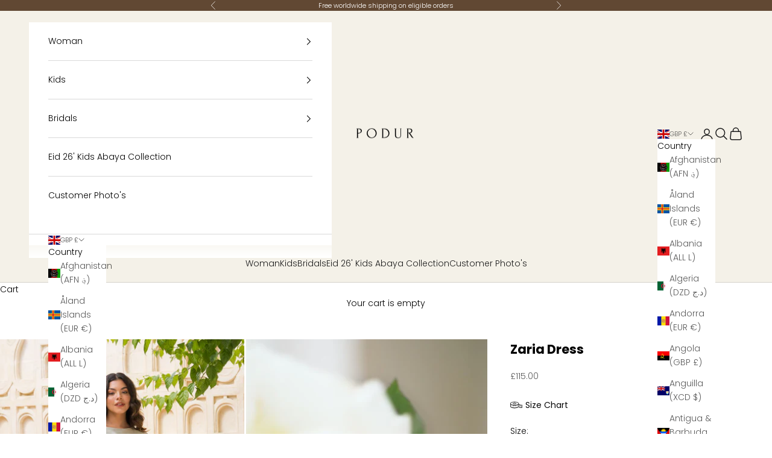

--- FILE ---
content_type: text/javascript; charset=utf-8
request_url: https://www.podur.co.uk/products/zaria-dress.js
body_size: 2057
content:
{"id":8288142590229,"title":"Zaria Dress","handle":"zaria-dress","description":"\u003cp\u003e \u003c\/p\u003e\n\u003cdiv\u003e\n\u003cdiv data-hveid=\"CBsQAQ\" aria-expanded=\"true\" aria-controls=\"_Xk2AZOWvKo2BhbIPwLOS8Ac_35\" class=\"dnXCYb\" role=\"button\" tabindex=\"0\"\u003e\n\u003cdiv class=\"aj35ze\"\u003e\n\u003cmeta charset=\"utf-8\"\u003e\n\u003cp\u003eIntroducing our Zaria Dress, a breathtaking masterpiece that will make you feel like a vision of elegance. Crafted from a beautiful sheer satin, this dress showcases a unique design that sets it apart from the rest.\u003c\/p\u003e\n\u003cp\u003eAt the front of the dress, you'll find an attached shawl-like fabric that offers endless possibilities for styling. Whether you prefer a draped, twisted, or knotted look, this feature allows you to create your own personalized statement style. Let your creativity flow as you explore the various ways to adorn yourself in this versatile and eye-catching piece.\u003c\/p\u003e\n\u003cp\u003eThe Zaria Dress boasts a rich and luxurious appearance that is sure to turn heads on any special occasion. The sheer fabric adds an element of allure, subtly revealing glimpses of the underlying layers while maintaining an air of sophistication and modesty.\u003c\/p\u003e\n\u003cp\u003eThis dress is more than just a garment; it's a statement piece that showcases your impeccable taste and unique sense of style\u003c\/p\u003e\n\u003c\/div\u003e\n\u003c\/div\u003e\n\u003c\/div\u003e\n\u003cdiv data-ved=\"2ahUKEwjl1sjk67D_AhWNQEEAHcCZBH4Q7NUEegQIGxAE\" id=\"_Xk2AZOWvKo2BhbIPwLOS8Ac_35\" class=\"bCOlv\"\u003e\n\u003cdiv class=\"IZE3Td\"\u003e\n\u003cdiv data-ved=\"2ahUKEwjl1sjk67D_AhWNQEEAHcCZBH4Qu04oAHoECBsQBQ\" data-hveid=\"CBsQBQ\" class=\"t0bRye r2fjmd\"\u003e\n\u003cdiv id=\"Xk2AZOWvKo2BhbIPwLOS8Ac__15\"\u003e\u003c\/div\u003e\n\u003c\/div\u003e\n\u003c\/div\u003e\n\u003c\/div\u003e\n\u003cul\u003e\n\u003cli\u003eThe model's height is 162.5cm\u003cbr\u003e\n\u003c\/li\u003e\n\u003cli data-mce-fragment=\"1\"\u003e\u003cspan data-mce-fragment=\"1\"\u003eThe model wears size 8\u003c\/span\u003e\u003c\/li\u003e\n\u003c\/ul\u003e\n\u003cp\u003e\u003cstrong data-mce-fragment=\"1\" style=\"font-size: 0.875rem;\"\u003eCare instructions:\u003c\/strong\u003e\u003cbr\u003e\u003c\/p\u003e\n\u003cul\u003e\n\u003cli\u003eWash with similar colours\u003c\/li\u003e\n\u003cli\u003eLow iron\u003c\/li\u003e\n\u003cli\u003eMachine wash at 30°\u003c\/li\u003e\n\u003cli\u003eOnly non-chlorine bleach when needed\u003c\/li\u003e\n\u003cli\u003eLine dry\u003c\/li\u003e\n\u003c\/ul\u003e","published_at":"2023-06-08T18:54:38+01:00","created_at":"2023-06-07T14:03:15+01:00","vendor":"P O D U R","type":"Dress","tags":["dress","Eid-ul-adha'23 collection","woman","Zaria Dress"],"price":11500,"price_min":11500,"price_max":11500,"available":false,"price_varies":false,"compare_at_price":11500,"compare_at_price_min":11500,"compare_at_price_max":11500,"compare_at_price_varies":false,"variants":[{"id":47449715278101,"title":"6","option1":"6","option2":null,"option3":null,"sku":"ZaDr-21-06","requires_shipping":true,"taxable":true,"featured_image":null,"available":false,"name":"Zaria Dress - 6","public_title":"6","options":["6"],"price":11500,"weight":750,"compare_at_price":11500,"inventory_quantity":0,"inventory_management":"shopify","inventory_policy":"deny","barcode":"","requires_selling_plan":false,"selling_plan_allocations":[]},{"id":44970165305621,"title":"8","option1":"8","option2":null,"option3":null,"sku":"ZaDr-21-08","requires_shipping":true,"taxable":true,"featured_image":null,"available":false,"name":"Zaria Dress - 8","public_title":"8","options":["8"],"price":11500,"weight":750,"compare_at_price":11500,"inventory_quantity":0,"inventory_management":"shopify","inventory_policy":"deny","barcode":null,"requires_selling_plan":false,"selling_plan_allocations":[]},{"id":44970165338389,"title":"10","option1":"10","option2":null,"option3":null,"sku":"ZaDr-21-10","requires_shipping":true,"taxable":true,"featured_image":null,"available":false,"name":"Zaria Dress - 10","public_title":"10","options":["10"],"price":11500,"weight":750,"compare_at_price":11500,"inventory_quantity":0,"inventory_management":"shopify","inventory_policy":"deny","barcode":null,"requires_selling_plan":false,"selling_plan_allocations":[]},{"id":44970165371157,"title":"12","option1":"12","option2":null,"option3":null,"sku":"ZaDr-21-12","requires_shipping":true,"taxable":true,"featured_image":null,"available":false,"name":"Zaria Dress - 12","public_title":"12","options":["12"],"price":11500,"weight":750,"compare_at_price":11500,"inventory_quantity":0,"inventory_management":"shopify","inventory_policy":"deny","barcode":null,"requires_selling_plan":false,"selling_plan_allocations":[]},{"id":44970165403925,"title":"14","option1":"14","option2":null,"option3":null,"sku":"ZaDr-21-14","requires_shipping":true,"taxable":true,"featured_image":null,"available":false,"name":"Zaria Dress - 14","public_title":"14","options":["14"],"price":11500,"weight":750,"compare_at_price":11500,"inventory_quantity":0,"inventory_management":"shopify","inventory_policy":"deny","barcode":null,"requires_selling_plan":false,"selling_plan_allocations":[]},{"id":44970165436693,"title":"16","option1":"16","option2":null,"option3":null,"sku":"ZaDr-21-16","requires_shipping":true,"taxable":true,"featured_image":null,"available":false,"name":"Zaria Dress - 16","public_title":"16","options":["16"],"price":11500,"weight":750,"compare_at_price":11500,"inventory_quantity":0,"inventory_management":"shopify","inventory_policy":"deny","barcode":null,"requires_selling_plan":false,"selling_plan_allocations":[]},{"id":44970165469461,"title":"18","option1":"18","option2":null,"option3":null,"sku":"ZaDr-21-18","requires_shipping":true,"taxable":true,"featured_image":null,"available":false,"name":"Zaria Dress - 18","public_title":"18","options":["18"],"price":11500,"weight":750,"compare_at_price":11500,"inventory_quantity":0,"inventory_management":"shopify","inventory_policy":"deny","barcode":null,"requires_selling_plan":false,"selling_plan_allocations":[]}],"images":["\/\/cdn.shopify.com\/s\/files\/1\/1045\/3256\/files\/LUC04717.jpg?v=1686143125","\/\/cdn.shopify.com\/s\/files\/1\/1045\/3256\/files\/LUC04755.jpg?v=1697812485","\/\/cdn.shopify.com\/s\/files\/1\/1045\/3256\/files\/LUC04817.jpg?v=1697812485","\/\/cdn.shopify.com\/s\/files\/1\/1045\/3256\/files\/LUC04744.jpg?v=1697812485","\/\/cdn.shopify.com\/s\/files\/1\/1045\/3256\/files\/LUC04739.jpg?v=1697812485","\/\/cdn.shopify.com\/s\/files\/1\/1045\/3256\/files\/LUC04734.jpg?v=1697812485","\/\/cdn.shopify.com\/s\/files\/1\/1045\/3256\/files\/LUC04730.jpg?v=1697812485"],"featured_image":"\/\/cdn.shopify.com\/s\/files\/1\/1045\/3256\/files\/LUC04717.jpg?v=1686143125","options":[{"name":"Size","position":1,"values":["6","8","10","12","14","16","18"]}],"url":"\/products\/zaria-dress","media":[{"alt":null,"id":33744018768149,"position":1,"preview_image":{"aspect_ratio":0.667,"height":1500,"width":1000,"src":"https:\/\/cdn.shopify.com\/s\/files\/1\/1045\/3256\/files\/LUC04717.jpg?v=1686143125"},"aspect_ratio":0.667,"height":1500,"media_type":"image","src":"https:\/\/cdn.shopify.com\/s\/files\/1\/1045\/3256\/files\/LUC04717.jpg?v=1686143125","width":1000},{"alt":null,"id":40056101142805,"position":2,"preview_image":{"aspect_ratio":0.667,"height":1500,"width":1000,"src":"https:\/\/cdn.shopify.com\/s\/files\/1\/1045\/3256\/files\/preview_images\/cf2c67e19e4e4a38952cddd41aeb3ccb.thumbnail.0000000000.jpg?v=1697812480"},"aspect_ratio":0.667,"duration":7170,"media_type":"video","sources":[{"format":"mp4","height":480,"mime_type":"video\/mp4","url":"https:\/\/cdn.shopify.com\/videos\/c\/vp\/cf2c67e19e4e4a38952cddd41aeb3ccb\/cf2c67e19e4e4a38952cddd41aeb3ccb.SD-480p-1.5Mbps-19674279.mp4","width":320},{"format":"mp4","height":1080,"mime_type":"video\/mp4","url":"https:\/\/cdn.shopify.com\/videos\/c\/vp\/cf2c67e19e4e4a38952cddd41aeb3ccb\/cf2c67e19e4e4a38952cddd41aeb3ccb.HD-1080p-7.2Mbps-19674279.mp4","width":720},{"format":"mp4","height":720,"mime_type":"video\/mp4","url":"https:\/\/cdn.shopify.com\/videos\/c\/vp\/cf2c67e19e4e4a38952cddd41aeb3ccb\/cf2c67e19e4e4a38952cddd41aeb3ccb.HD-720p-4.5Mbps-19674279.mp4","width":480},{"format":"m3u8","height":1080,"mime_type":"application\/x-mpegURL","url":"https:\/\/cdn.shopify.com\/videos\/c\/vp\/cf2c67e19e4e4a38952cddd41aeb3ccb\/cf2c67e19e4e4a38952cddd41aeb3ccb.m3u8","width":720}]},{"alt":null,"id":33744018604309,"position":3,"preview_image":{"aspect_ratio":0.668,"height":1500,"width":1002,"src":"https:\/\/cdn.shopify.com\/s\/files\/1\/1045\/3256\/files\/LUC04755.jpg?v=1697812485"},"aspect_ratio":0.668,"height":1500,"media_type":"image","src":"https:\/\/cdn.shopify.com\/s\/files\/1\/1045\/3256\/files\/LUC04755.jpg?v=1697812485","width":1002},{"alt":null,"id":33744018506005,"position":4,"preview_image":{"aspect_ratio":0.668,"height":1500,"width":1002,"src":"https:\/\/cdn.shopify.com\/s\/files\/1\/1045\/3256\/files\/LUC04817.jpg?v=1697812485"},"aspect_ratio":0.668,"height":1500,"media_type":"image","src":"https:\/\/cdn.shopify.com\/s\/files\/1\/1045\/3256\/files\/LUC04817.jpg?v=1697812485","width":1002},{"alt":null,"id":33744018637077,"position":5,"preview_image":{"aspect_ratio":0.667,"height":1500,"width":1000,"src":"https:\/\/cdn.shopify.com\/s\/files\/1\/1045\/3256\/files\/LUC04744.jpg?v=1697812485"},"aspect_ratio":0.667,"height":1500,"media_type":"image","src":"https:\/\/cdn.shopify.com\/s\/files\/1\/1045\/3256\/files\/LUC04744.jpg?v=1697812485","width":1000},{"alt":null,"id":33744018669845,"position":6,"preview_image":{"aspect_ratio":0.667,"height":1500,"width":1001,"src":"https:\/\/cdn.shopify.com\/s\/files\/1\/1045\/3256\/files\/LUC04739.jpg?v=1697812485"},"aspect_ratio":0.667,"height":1500,"media_type":"image","src":"https:\/\/cdn.shopify.com\/s\/files\/1\/1045\/3256\/files\/LUC04739.jpg?v=1697812485","width":1001},{"alt":null,"id":33744018702613,"position":7,"preview_image":{"aspect_ratio":0.668,"height":1500,"width":1002,"src":"https:\/\/cdn.shopify.com\/s\/files\/1\/1045\/3256\/files\/LUC04734.jpg?v=1697812485"},"aspect_ratio":0.668,"height":1500,"media_type":"image","src":"https:\/\/cdn.shopify.com\/s\/files\/1\/1045\/3256\/files\/LUC04734.jpg?v=1697812485","width":1002},{"alt":null,"id":33744018735381,"position":8,"preview_image":{"aspect_ratio":0.667,"height":1500,"width":1001,"src":"https:\/\/cdn.shopify.com\/s\/files\/1\/1045\/3256\/files\/LUC04730.jpg?v=1697812485"},"aspect_ratio":0.667,"height":1500,"media_type":"image","src":"https:\/\/cdn.shopify.com\/s\/files\/1\/1045\/3256\/files\/LUC04730.jpg?v=1697812485","width":1001}],"requires_selling_plan":false,"selling_plan_groups":[]}